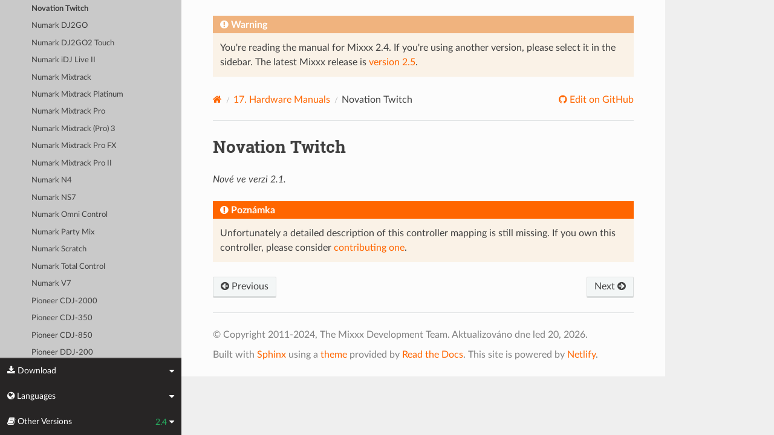

--- FILE ---
content_type: text/html; charset=UTF-8
request_url: https://manual.mixxx.org/2.4/cs/hardware/controllers/novation_twitch
body_size: 4505
content:


<!DOCTYPE html>
<html class="writer-html5" lang="en">
<head>
  <meta charset="utf-8" /><meta name="generator" content="Docutils 0.19: https://docutils.sourceforge.io/" />

  <meta name="viewport" content="width=device-width, initial-scale=1.0" />
  <title>Novation Twitch &mdash; Mixxx User Manual</title>
      <link rel="stylesheet" type="text/css" href="../../_static/pygments.css" />
      <link rel="stylesheet" type="text/css" href="../../_static/css/theme.css" />
      <link rel="stylesheet" type="text/css" href="../../_static/graphviz.css" />
      <link rel="stylesheet" type="text/css" href="../../_static/css/mixxx.css" />
      <link rel="stylesheet" type="text/css" href="../../_static/css/widget-sidebar.css" />

  
    <link rel="shortcut icon" href="../../_static/favicon.ico"/>
      <script src="../../_static/jquery.js"></script>
      <script src="../../_static/_sphinx_javascript_frameworks_compat.js"></script>
      <script data-url_root="../../" id="documentation_options" src="../../_static/documentation_options.js"></script>
      <script src="../../_static/doctools.js"></script>
      <script src="../../_static/sphinx_highlight.js"></script>
      <script src="../../_static/translations.js"></script>
      <script src="../../_static/js/widget-sidebar.js"></script>
    <script src="../../_static/js/theme.js"></script>
    <link rel="index" title="Rejstřík" href="../../genindex.html" />
    <link rel="search" title="Vyhledávání" href="../../search.html" />
    <link rel="next" title="Numark DJ2GO" href="numark_dj2go.html" />
    <link rel="prev" title="Novation Launchpad MK2" href="novation_launchpad_mk2.html" /> 
</head>

<body class="wy-body-for-nav"> 
  <div class="wy-grid-for-nav">
    <nav data-toggle="wy-nav-shift" class="wy-nav-side">
      <div class="wy-side-scroll">
        <div class="wy-side-nav-search" >

          
          
          <a class='icon icon-home' href='/2.4/cs/'>
            Mixxx
              <img src="../../_static/mixxx-icon-logo-symbolic.svg" class="logo" alt="Logo"/>
          </a>
<div role="search">
  <form id="rtd-search-form" class="wy-form" action="../../search.html" method="get">
    <input type="text" name="q" placeholder="Search docs" aria-label="Search docs" />
    <input type="hidden" name="check_keywords" value="yes" />
    <input type="hidden" name="area" value="default" />
  </form>
</div>
        </div><div class="wy-menu wy-menu-vertical" data-spy="affix" role="navigation" aria-label="Navigation menu">
              <ul class="current">
<li class="toctree-l1"><a class='reference internal' href='/2.4/cs/chapters/introduction'>1. Introduction to Mixxx</a></li>
<li class="toctree-l1"><a class='reference internal' href='/2.4/cs/chapters/getting_started'>2. Getting Started</a></li>
<li class="toctree-l1"><a class='reference internal' href='/2.4/cs/chapters/user_interface'>3. The Mixxx User Interface</a></li>
<li class="toctree-l1"><a class='reference internal' href='/2.4/cs/chapters/library'>4. The Mixxx Library</a></li>
<li class="toctree-l1"><a class='reference internal' href='/2.4/cs/chapters/hardware'>5. DJ Hardware</a></li>
<li class="toctree-l1"><a class='reference internal' href='/2.4/cs/chapters/example_setups'>6. Example Setups</a></li>
<li class="toctree-l1"><a class='reference internal' href='/2.4/cs/chapters/controlling_mixxx'>7. Controlling Mixxx</a></li>
<li class="toctree-l1"><a class='reference internal' href='/2.4/cs/chapters/vinyl_control'>8. Ovládání vinylovou gramodeskou</a></li>
<li class="toctree-l1"><a class='reference internal' href='/2.4/cs/chapters/microphones'>9. Using Microphones</a></li>
<li class="toctree-l1"><a class='reference internal' href='/2.4/cs/chapters/livebroadcasting'>10. Live Broadcasting - Start your own Internet radio</a></li>
<li class="toctree-l1"><a class='reference internal' href='/2.4/cs/chapters/effects'>11. Efekty</a></li>
<li class="toctree-l1"><a class='reference internal' href='/2.4/cs/chapters/djing_with_mixxx'>12. DJing With Mixxx</a></li>
<li class="toctree-l1"><a class='reference internal' href='/2.4/cs/chapters/preferences'>13. Nastavení</a></li>
<li class="toctree-l1"><a class='reference internal' href='/2.4/cs/chapters/advanced_topics'>14. Advanced Topics</a></li>
<li class="toctree-l1"><a class='reference internal' href='/2.4/cs/chapters/getting_involved'>15. Contributing to the Project</a></li>
<li class="toctree-l1"><a class='reference internal' href='/2.4/cs/chapters/appendix'>16. Appendix</a></li>
<li class="toctree-l1 current"><a class='reference internal' href='/2.4/cs/hardware/manuals'>17. Hardware Manuals</a><ul class="current">
<li class="toctree-l2 current"><a class='reference internal' href='/2.4/cs/hardware/manuals#controllers'>17.1. Controllers</a><ul class="current">
<li class="toctree-l3"><a class='reference internal' href='/2.4/cs/hardware/controllers/akai_lpd8'>Akai LPD8</a></li>
<li class="toctree-l3"><a class='reference internal' href='/2.4/cs/hardware/controllers/akai_mpd24'>Akai MPD24</a></li>
<li class="toctree-l3"><a class='reference internal' href='/2.4/cs/hardware/controllers/allen_heath_xone_k2_k1'>Allen &amp; Heath Xone:K2</a></li>
<li class="toctree-l3"><a class='reference internal' href='/2.4/cs/hardware/controllers/american_audio_radius_2000'>American Audio Radius 2000</a></li>
<li class="toctree-l3"><a class='reference internal' href='/2.4/cs/hardware/controllers/american_audio_vms2'>American Audio VMS2</a></li>
<li class="toctree-l3"><a class='reference internal' href='/2.4/cs/hardware/controllers/american_audio_vms4'>American Audio VMS4/4.1</a></li>
<li class="toctree-l3"><a class='reference internal' href='/2.4/cs/hardware/controllers/behringer_bcd2000'>Behringer BCD2000</a></li>
<li class="toctree-l3"><a class='reference internal' href='/2.4/cs/hardware/controllers/behringer_bcd3000'>Behringer BCD3000</a></li>
<li class="toctree-l3"><a class='reference internal' href='/2.4/cs/hardware/controllers/behringer_bcr2000'>Behringer BCR2000</a></li>
<li class="toctree-l3"><a class='reference internal' href='/2.4/cs/hardware/controllers/behringer_cmd_micro'>Behringer CMD Micro</a></li>
<li class="toctree-l3"><a class='reference internal' href='/2.4/cs/hardware/controllers/behringer_cmd_mm_1'>Behringer CMD MM-1</a></li>
<li class="toctree-l3"><a class='reference internal' href='/2.4/cs/hardware/controllers/behringer_cmd_studio_4a'>Behringer CMD STUDIO 4a</a></li>
<li class="toctree-l3"><a class='reference internal' href='/2.4/cs/hardware/controllers/behringer_ddm4000'>Behringer DDM4000</a></li>
<li class="toctree-l3"><a class='reference internal' href='/2.4/cs/hardware/controllers/denon_dn_hs5500'>Denon DN-HS5500</a></li>
<li class="toctree-l3"><a class='reference internal' href='/2.4/cs/hardware/controllers/denon_dn_sc2000'>Denon DN-SC2000</a></li>
<li class="toctree-l3"><a class='reference internal' href='/2.4/cs/hardware/controllers/denon_mc3000'>Denon MC3000</a></li>
<li class="toctree-l3"><a class='reference internal' href='/2.4/cs/hardware/controllers/denon_mc4000'>Denon MC4000</a></li>
<li class="toctree-l3"><a class='reference internal' href='/2.4/cs/hardware/controllers/denon_mc6000mk2'>Denon MC6000MK2</a></li>
<li class="toctree-l3"><a class='reference internal' href='/2.4/cs/hardware/controllers/denon_mc7000'>Denon MC7000</a></li>
<li class="toctree-l3"><a class='reference internal' href='/2.4/cs/hardware/controllers/dj_tech_cdj_101'>DJ Tech CDJ 101</a></li>
<li class="toctree-l3"><a class='reference internal' href='/2.4/cs/hardware/controllers/dj_tech_djm_101'>DJ Tech DJM 101</a></li>
<li class="toctree-l3"><a class='reference internal' href='/2.4/cs/hardware/controllers/dj_tech_imix_reload'>DJ Tech iMix Reload</a></li>
<li class="toctree-l3"><a class='reference internal' href='/2.4/cs/hardware/controllers/dj_tech_kontrol_one'>DJ Tech Kontrol One</a></li>
<li class="toctree-l3"><a class='reference internal' href='/2.4/cs/hardware/controllers/dj_tech_mix_101'>DJ-Tech MIX-101</a></li>
<li class="toctree-l3"><a class='reference internal' href='/2.4/cs/hardware/controllers/dj_tech_mixer_one'>DJ Tech Mixer One</a></li>
<li class="toctree-l3"><a class='reference internal' href='/2.4/cs/hardware/controllers/dj_techtools_midi_figher_classic'>DJ TechTools MIDI Fighter Classic</a></li>
<li class="toctree-l3"><a class='reference internal' href='/2.4/cs/hardware/controllers/dj_techtools_midi_figher_twister'>DJ TechTools MIDI Fighter Twister</a></li>
<li class="toctree-l3"><a class='reference internal' href='/2.4/cs/hardware/controllers/eks_otus'>EKS Otus</a></li>
<li class="toctree-l3"><a class='reference internal' href='/2.4/cs/hardware/controllers/electrix_tweaker'>Electrix Tweaker</a></li>
<li class="toctree-l3"><a class='reference internal' href='/2.4/cs/hardware/controllers/evolution_x_session'>Evolution X-Session</a></li>
<li class="toctree-l3"><a class='reference internal' href='/2.4/cs/hardware/controllers/faderfox_dj2'>FaderFox DJ2</a></li>
<li class="toctree-l3"><a class='reference internal' href='/2.4/cs/hardware/controllers/gemini_cdmp_7000'>Gemini CDMP-7000</a></li>
<li class="toctree-l3"><a class='reference internal' href='/2.4/cs/hardware/controllers/gemini_firstmix'>Gemini FirstMix</a></li>
<li class="toctree-l3"><a class='reference internal' href='/2.4/cs/hardware/controllers/hercules_dj_console_4_mx'>Hercules DJ Console 4-Mx</a></li>
<li class="toctree-l3"><a class='reference internal' href='/2.4/cs/hardware/controllers/hercules_dj_console_mac_edition'>Hercules DJ Console (Mac Edition)</a></li>
<li class="toctree-l3"><a class='reference internal' href='/2.4/cs/hardware/controllers/hercules_dj_console_mk1'>Hercules DJ Console MK1</a></li>
<li class="toctree-l3"><a class='reference internal' href='/2.4/cs/hardware/controllers/hercules_dj_console_mk2'>Hercules DJ Console MK2</a></li>
<li class="toctree-l3"><a class='reference internal' href='/2.4/cs/hardware/controllers/hercules_dj_console_mk4'>Hercules DJ Console MK4</a></li>
<li class="toctree-l3"><a class='reference internal' href='/2.4/cs/hardware/controllers/hercules_dj_console_rmx'>Hercules DJ Console RMX</a></li>
<li class="toctree-l3"><a class='reference internal' href='/2.4/cs/hardware/controllers/hercules_dj_console_rmx2'>Hercules DJ Console RMX2</a></li>
<li class="toctree-l3"><a class='reference internal' href='/2.4/cs/hardware/controllers/hercules_djcontrol_mix'>Hercules DJControl MIX</a></li>
<li class="toctree-l3"><a class='reference internal' href='/2.4/cs/hardware/controllers/hercules_djcontrol_air'>Hercules DJControl AIR</a></li>
<li class="toctree-l3"><a class='reference internal' href='/2.4/cs/hardware/controllers/hercules_djcontrol_compact'>Hercules DJControl Compact</a></li>
<li class="toctree-l3"><a class='reference internal' href='/2.4/cs/hardware/controllers/hercules_djcontrol_inpulse_200'>Hercules DJControl Inpulse 200</a></li>
<li class="toctree-l3"><a class='reference internal' href='/2.4/cs/hardware/controllers/hercules_djcontrol_inpulse_300'>Hercules DJControl Inpulse 300</a></li>
<li class="toctree-l3"><a class='reference internal' href='/2.4/cs/hardware/controllers/hercules_djcontrol_instinct'>Hercules DJControl Instinct (S)</a></li>
<li class="toctree-l3"><a class='reference internal' href='/2.4/cs/hardware/controllers/hercules_djcontrol_jogvision'>Hercules DJControl Jogvision</a></li>
<li class="toctree-l3"><a class='reference internal' href='/2.4/cs/hardware/controllers/hercules_djcontrol_mp3'>Hercules DJControl MP3</a></li>
<li class="toctree-l3"><a class='reference internal' href='/2.4/cs/hardware/controllers/hercules_djcontrol_mp3_e2'>Hercules DJControl MP3 e2 / MP3 LE / Glow</a></li>
<li class="toctree-l3"><a class='reference internal' href='/2.4/cs/hardware/controllers/hercules_djcontrol_starlight'>Hercules DJControl Starlight</a></li>
<li class="toctree-l3"><a class='reference internal' href='/2.4/cs/hardware/controllers/hercules_p32_dj'>Hercules P32 DJ</a></li>
<li class="toctree-l3"><a class='reference internal' href='/2.4/cs/hardware/controllers/ion_discover_dj'>ION Discover DJ</a></li>
<li class="toctree-l3"><a class='reference internal' href='/2.4/cs/hardware/controllers/ion_discover_dj_pro'>ION Discover DJ Pro</a></li>
<li class="toctree-l3"><a class='reference internal' href='/2.4/cs/hardware/controllers/keith_mcmillen_quneo'>Keith McMillen QuNeo</a></li>
<li class="toctree-l3"><a class='reference internal' href='/2.4/cs/hardware/controllers/kontrol_dj_kdj500'>Kontrol DJ KDJ500</a></li>
<li class="toctree-l3"><a class='reference internal' href='/2.4/cs/hardware/controllers/korg_kaoss_dj'>Korg Kaoss DJ controller</a></li>
<li class="toctree-l3"><a class='reference internal' href='/2.4/cs/hardware/controllers/korg_nanokontrol'>Korg nanoKONTROL</a></li>
<li class="toctree-l3"><a class='reference internal' href='/2.4/cs/hardware/controllers/korg_nanokontrol2'>Korg nanoKONTROL2</a></li>
<li class="toctree-l3"><a class='reference internal' href='/2.4/cs/hardware/controllers/korg_nanopad2'>Korg nanoPAD2</a></li>
<li class="toctree-l3"><a class='reference internal' href='/2.4/cs/hardware/controllers/m_audio_x_session_pro'>M-Audio X-Session Pro</a></li>
<li class="toctree-l3"><a class='reference internal' href='/2.4/cs/hardware/controllers/m_audio_xponent'>M-Audio Torq Xponent</a></li>
<li class="toctree-l3"><a class='reference internal' href='/2.4/cs/hardware/controllers/miditech_midicontrol'>Miditech Midicontrol</a></li>
<li class="toctree-l3"><a class='reference internal' href='/2.4/cs/hardware/controllers/mixman_dm2'>Mixman DM2</a></li>
<li class="toctree-l3"><a class='reference internal' href='/2.4/cs/hardware/controllers/mixvibes_u_mix_control_2'>MixVibes U-Mix Control (Pro) 2</a></li>
<li class="toctree-l3"><a class='reference internal' href='/2.4/cs/hardware/controllers/native_instruments_traktor_kontrol_f1'>Native Instruments Traktor Kontrol F1</a></li>
<li class="toctree-l3"><a class='reference internal' href='/2.4/cs/hardware/controllers/native_instruments_traktor_kontrol_s2_mk1'>Native Instruments Traktor Kontrol S2 MK1</a></li>
<li class="toctree-l3"><a class='reference internal' href='/2.4/cs/hardware/controllers/native_instruments_traktor_kontrol_s2_mk2'>Native Instruments Traktor Kontrol S2 MK2</a></li>
<li class="toctree-l3"><a class='reference internal' href='/2.4/cs/hardware/controllers/native_instruments_traktor_kontrol_s2_mk3'>Native Instruments Traktor Kontrol S2 MK3</a></li>
<li class="toctree-l3"><a class='reference internal' href='/2.4/cs/hardware/controllers/native_instruments_traktor_kontrol_s3'>Native Instruments Traktor Kontrol S3</a></li>
<li class="toctree-l3"><a class='reference internal' href='/2.4/cs/hardware/controllers/native_instruments_traktor_kontrol_s4_mk2'>Native Instruments Traktor Kontrol S4 MK2</a></li>
<li class="toctree-l3"><a class='reference internal' href='/2.4/cs/hardware/controllers/native_instruments_traktor_kontrol_s4_mk3'>Native Instruments Traktor Kontrol S4 MK3</a></li>
<li class="toctree-l3"><a class='reference internal' href='/2.4/cs/hardware/controllers/native_instruments_traktor_kontrol_x1'>Native Instruments Traktor Kontrol X1</a></li>
<li class="toctree-l3"><a class='reference internal' href='/2.4/cs/hardware/controllers/native_instruments_traktor_kontrol_z1'>Native Instruments Traktor Kontrol Z1</a></li>
<li class="toctree-l3"><a class='reference internal' href='/2.4/cs/hardware/controllers/nintendo_wiimote'>Nintendo Wiimote</a></li>
<li class="toctree-l3"><a class='reference internal' href='/2.4/cs/hardware/controllers/novation_dicer'>Novation Dicer</a></li>
<li class="toctree-l3"><a class='reference internal' href='/2.4/cs/hardware/controllers/novation_launchpad_mini'>Novation Launchpad Mini</a></li>
<li class="toctree-l3"><a class='reference internal' href='/2.4/cs/hardware/controllers/novation_launchpad_mk1'>Novation Launchpad MK1</a></li>
<li class="toctree-l3"><a class='reference internal' href='/2.4/cs/hardware/controllers/novation_launchpad_mk2'>Novation Launchpad MK2</a></li>
<li class="toctree-l3 current"><a class="current reference internal" href="#">Novation Twitch</a></li>
<li class="toctree-l3"><a class='reference internal' href='/2.4/cs/hardware/controllers/numark_dj2go'>Numark DJ2GO</a></li>
<li class="toctree-l3"><a class='reference internal' href='/2.4/cs/hardware/controllers/numark_dj2go2_touch'>Numark DJ2GO2 Touch</a></li>
<li class="toctree-l3"><a class='reference internal' href='/2.4/cs/hardware/controllers/numark_idj_live_ii'>Numark iDJ Live II</a></li>
<li class="toctree-l3"><a class='reference internal' href='/2.4/cs/hardware/controllers/numark_mixtrack'>Numark Mixtrack</a></li>
<li class="toctree-l3"><a class='reference internal' href='/2.4/cs/hardware/controllers/numark_mixtrack_platinum'>Numark Mixtrack Platinum</a></li>
<li class="toctree-l3"><a class='reference internal' href='/2.4/cs/hardware/controllers/numark_mixtrack_pro'>Numark Mixtrack Pro</a></li>
<li class="toctree-l3"><a class='reference internal' href='/2.4/cs/hardware/controllers/numark_mixtrack_pro_3'>Numark Mixtrack (Pro) 3</a></li>
<li class="toctree-l3"><a class='reference internal' href='/2.4/cs/hardware/controllers/numark_mixtrack_pro_fx'>Numark Mixtrack Pro FX</a></li>
<li class="toctree-l3"><a class='reference internal' href='/2.4/cs/hardware/controllers/numark_mixtrack_pro_ii'>Numark Mixtrack Pro II</a></li>
<li class="toctree-l3"><a class='reference internal' href='/2.4/cs/hardware/controllers/numark_n4'>Numark N4</a></li>
<li class="toctree-l3"><a class='reference internal' href='/2.4/cs/hardware/controllers/numark_ns7'>Numark NS7</a></li>
<li class="toctree-l3"><a class='reference internal' href='/2.4/cs/hardware/controllers/numark_omni_control'>Numark Omni Control</a></li>
<li class="toctree-l3"><a class='reference internal' href='/2.4/cs/hardware/controllers/numark_party_mix'>Numark Party Mix</a></li>
<li class="toctree-l3"><a class='reference internal' href='/2.4/cs/hardware/controllers/numark_scratch'>Numark Scratch</a></li>
<li class="toctree-l3"><a class='reference internal' href='/2.4/cs/hardware/controllers/numark_total_control'>Numark Total Control</a></li>
<li class="toctree-l3"><a class='reference internal' href='/2.4/cs/hardware/controllers/numark_v7'>Numark V7</a></li>
<li class="toctree-l3"><a class='reference internal' href='/2.4/cs/hardware/controllers/pioneer_cdj_2000'>Pioneer CDJ-2000</a></li>
<li class="toctree-l3"><a class='reference internal' href='/2.4/cs/hardware/controllers/pioneer_cdj_350'>Pioneer CDJ-350</a></li>
<li class="toctree-l3"><a class='reference internal' href='/2.4/cs/hardware/controllers/pioneer_cdj_850'>Pioneer CDJ-850</a></li>
<li class="toctree-l3"><a class='reference internal' href='/2.4/cs/hardware/controllers/pioneer_ddj_200'>Pioneer DDJ-200</a></li>
<li class="toctree-l3"><a class='reference internal' href='/2.4/cs/hardware/controllers/pioneer_ddj_400'>Pioneer DDJ-400</a></li>
<li class="toctree-l3"><a class='reference internal' href='/2.4/cs/hardware/controllers/pioneer_ddj_flx4'>Pioneer DDJ-FLX4</a></li>
<li class="toctree-l3"><a class='reference internal' href='/2.4/cs/hardware/controllers/pioneer_ddj_sb'>Pioneer DDJ-SB</a></li>
<li class="toctree-l3"><a class='reference internal' href='/2.4/cs/hardware/controllers/pioneer_ddj_sb2'>Pioneer DDJ-SB2</a></li>
<li class="toctree-l3"><a class='reference internal' href='/2.4/cs/hardware/controllers/pioneer_ddj_sb3'>Pioneer DDJ-SB3</a></li>
<li class="toctree-l3"><a class='reference internal' href='/2.4/cs/hardware/controllers/pioneer_ddj_sx'>Pioneer DDJ-SX</a></li>
<li class="toctree-l3"><a class='reference internal' href='/2.4/cs/hardware/controllers/reloop_beatmix_2'>Reloop Beatmix 2</a></li>
<li class="toctree-l3"><a class='reference internal' href='/2.4/cs/hardware/controllers/reloop_beatmix_4'>Reloop Beatmix 4</a></li>
<li class="toctree-l3"><a class='reference internal' href='/2.4/cs/hardware/controllers/reloop_beatpad'>Reloop Beatpad</a></li>
<li class="toctree-l3"><a class='reference internal' href='/2.4/cs/hardware/controllers/reloop_digital_jockey_2_controller_edition'>Reloop Digital Jockey 2 Controller Edition</a></li>
<li class="toctree-l3"><a class='reference internal' href='/2.4/cs/hardware/controllers/reloop_digital_jockey_2_master_edition'>Reloop Digital Jockey 2 Master Edition</a></li>
<li class="toctree-l3"><a class='reference internal' href='/2.4/cs/hardware/controllers/reloop_jockey_3_master_edition'>Reloop Jockey 3 Master Edition</a></li>
<li class="toctree-l3"><a class='reference internal' href='/2.4/cs/hardware/controllers/reloop_mixage'>Reloop Mixage</a></li>
<li class="toctree-l3"><a class='reference internal' href='/2.4/cs/hardware/controllers/reloop_terminal_mix_series'>Reloop Terminal Mix 2/4</a></li>
<li class="toctree-l3"><a class='reference internal' href='/2.4/cs/hardware/controllers/roland_dj_505'>Roland DJ-505</a></li>
<li class="toctree-l3"><a class='reference internal' href='/2.4/cs/hardware/controllers/sony_sixxaxis'>Sony Sixxaxis</a></li>
<li class="toctree-l3"><a class='reference internal' href='/2.4/cs/hardware/controllers/soundless_studio_joymidi'>Soundless Studio joyMIDI</a></li>
<li class="toctree-l3"><a class='reference internal' href='/2.4/cs/hardware/controllers/stanton_djc_4'>Stanton DJC.4</a></li>
<li class="toctree-l3"><a class='reference internal' href='/2.4/cs/hardware/controllers/stanton_scs1d'>Stanton SCS.1d</a></li>
<li class="toctree-l3"><a class='reference internal' href='/2.4/cs/hardware/controllers/stanton_scs1m'>Stanton SCS.1m</a></li>
<li class="toctree-l3"><a class='reference internal' href='/2.4/cs/hardware/controllers/stanton_scs3d'>Stanton SCS.3d “DaScratch”</a></li>
<li class="toctree-l3"><a class='reference internal' href='/2.4/cs/hardware/controllers/stanton_scs3m'>Stanton SCS.3m “DaMix”</a></li>
<li class="toctree-l3"><a class='reference internal' href='/2.4/cs/hardware/controllers/tascam_us_428'>Tascam US-428</a></li>
<li class="toctree-l3"><a class='reference internal' href='/2.4/cs/hardware/controllers/trakprodj'>TrakProDJ</a></li>
<li class="toctree-l3"><a class='reference internal' href='/2.4/cs/hardware/controllers/vestax_sphin'>Vestax Spin</a></li>
<li class="toctree-l3"><a class='reference internal' href='/2.4/cs/hardware/controllers/vestax_typhoon'>Vestax Typhoon</a></li>
<li class="toctree-l3"><a class='reference internal' href='/2.4/cs/hardware/controllers/vestax_vci_100_mixvibes_3dex_edition'>Vestax VCI-1000 (MixVibes 3DEX Edition)</a></li>
<li class="toctree-l3"><a class='reference internal' href='/2.4/cs/hardware/controllers/vestax_vci_100mki'>Vestax VCI-100 MKI</a></li>
<li class="toctree-l3"><a class='reference internal' href='/2.4/cs/hardware/controllers/vestax_vci_100mkii'>Vestax VCI-100 MKII</a></li>
<li class="toctree-l3"><a class='reference internal' href='/2.4/cs/hardware/controllers/vestax_vci_300'>Vestax VCI-300</a></li>
<li class="toctree-l3"><a class='reference internal' href='/2.4/cs/hardware/controllers/vestax_vci_400'>Vestax VCI-400</a></li>
<li class="toctree-l3"><a class='reference internal' href='/2.4/cs/hardware/controllers/yaeltex_minimixxx'>Yaeltex MiniMixxx</a></li>
</ul>
</li>
</ul>
</li>
<li class="toctree-l1"><a class='reference internal' href='/2.4/cs/glossary'>18. Glossary of Terms</a></li>
</ul>

        </div>
      </div>
    </nav>

    <section data-toggle="wy-nav-shift" class="wy-nav-content-wrap"><nav class="wy-nav-top" aria-label="Mobile navigation menu" >
          <i data-toggle="wy-nav-top" class="fa fa-bars"></i>
          <a href='/2.4/cs/'>Mixxx</a>
      </nav>

      <div class="wy-nav-content">

<div class="rst-content">
  <div class="admonition warning">
    <p class="admonition-title">Warning</p>
    <p>
      
      You're reading the manual for Mixxx 2.4.
      If you're using another version, please select it in the sidebar.
      The latest Mixxx release is <a href='/2.5/cs/hardware/controllers/novation_twitch'>version 2.5</a>.
      
    </p>
  </div>
</div>


        <div class="rst-content">
          <div role="navigation" aria-label="Page navigation">
  <ul class="wy-breadcrumbs">
      <li><a aria-label='Home' class='icon icon-home' href='/2.4/cs/'></a></li>
          <li class="breadcrumb-item"><a href='/2.4/cs/hardware/manuals'><span class="section-number">17. </span>Hardware Manuals</a></li>
      <li class="breadcrumb-item active">Novation Twitch</li>
      <li class="wy-breadcrumbs-aside">
              <a href="https://github.com/mixxxdj/manual/blob/main/source/hardware/controllers/novation_twitch.rst" class="fa fa-github"> Edit on GitHub</a>
      </li>
  </ul>
  <hr/>
</div>
          <div role="main" class="document" itemscope="itemscope" itemtype="http://schema.org/Article">
           <div itemprop="articleBody">
             
  <section id="novation-twitch">
<h1>Novation Twitch<a class="headerlink" href="#novation-twitch" title="Permalink to this heading"></a></h1>
<div class="versionadded">
<p><span class="versionmodified added">Nové ve verzi 2.1.</span></p>
</div>
<div class="admonition note">
<p class="admonition-title">Poznámka</p>
<p>Unfortunately a detailed description of this controller mapping is still missing.
If you own this controller, please consider
<a class="reference external" href="https://github.com/mixxxdj/mixxx/wiki/Contributing-Mappings#user-content-documenting-the-mapping">contributing one</a>.</p>
</div>
</section>


           </div>
          </div>
          <footer><div class="rst-footer-buttons" role="navigation" aria-label="Footer">
        <a accesskey='p' class='btn btn-neutral float-left' href='/2.4/cs/hardware/controllers/novation_launchpad_mk2' rel='prev' title='Novation Launchpad MK2'><span class="fa fa-arrow-circle-left" aria-hidden="true"></span> Previous</a>
        <a accesskey='n' class='btn btn-neutral float-right' href='/2.4/cs/hardware/controllers/numark_dj2go' rel='next' title='Numark DJ2GO'>Next <span class="fa fa-arrow-circle-right" aria-hidden="true"></span></a>
    </div>

  <hr/>

  <div role="contentinfo">
    <p>&#169; Copyright 2011-2024, The Mixxx Development Team.
      <span class="lastupdated">Aktualizováno dne led 20, 2026.
      </span></p>
  </div>

  Built with <a href="https://www.sphinx-doc.org/">Sphinx</a> using a
    <a href="https://github.com/readthedocs/sphinx_rtd_theme">theme</a>
    provided by <a href="https://readthedocs.org">Read the Docs</a>.
  
This site is powered by <a href="https://www.netlify.com/">Netlify</a>.


</footer>
        </div>

      </div>
    </section>
  </div>
  
<div class="rst-widget-sidebar shift-up" aria-label="sidebar">
<span class="rst-widget-header">
  <span class="fa fa-download rst-widget-header-left"> Download</span>
  <span class="fa fa-caret-down"></span>
</span>
<div class="rst-widget-body">
  <dl>
    <dt>Offline versions of this manual</dt>
    <dd>
      <a href="https://downloads.mixxx.org/manual/2.4/mixxx-manual-2.4-en.pdf">
        <span class="fa fa-file-pdf-o"></span> PDF
      </a>
    </dd>
  </dl>
</div><span class="rst-widget-header">
  <span class="fa fa-globe rst-widget-header-left"> Languages</span>
  
  <span class="fa fa-caret-down"></span>
</span>
<div class="rst-widget-body">
  <dl>
    <dt>Read this page in another language</dt>
      <dd>
        <a href='/2.4/id/hardware/controllers/novation_twitch'>
         Bahasa Indonesia
        </a>
      </dd>
      <dd>
        <a href='/2.4/ca/hardware/controllers/novation_twitch'>
         Català
        </a>
      </dd>
      <dd>
        <a href='/2.4/de/hardware/controllers/novation_twitch'>
         Deutsch
        </a>
      </dd>
      <dd>
        <a href='/2.4/en/hardware/controllers/novation_twitch'>
         English
        </a>
      </dd>
      <dd>
        <a href='/2.4/en_gb/hardware/controllers/novation_twitch'>
         English (UK)
        </a>
      </dd>
      <dd>
        <a href='/2.4/es/hardware/controllers/novation_twitch'>
         Español
        </a>
      </dd>
      <dd>
        <a href='/2.4/fr/hardware/controllers/novation_twitch'>
         Français
        </a>
      </dd>
      <dd>
        <a href='/2.4/gl/hardware/controllers/novation_twitch'>
         Galego
        </a>
      </dd>
      <dd>
        <a href='/2.4/it/hardware/controllers/novation_twitch'>
         Italiano
        </a>
      </dd>
      <dd>
        <a href='/2.4/nl/hardware/controllers/novation_twitch'>
         Nederlands
        </a>
      </dd>
      <dd>
        <a href='/2.4/pl/hardware/controllers/novation_twitch'>
         Polszczyzna
        </a>
      </dd>
      <dd>
        <a href='/2.4/pt/hardware/controllers/novation_twitch'>
         Português
        </a>
      </dd>
      <dd>
        <a href='/2.4/pt_br/hardware/controllers/novation_twitch'>
         Português (Brasil)
        </a>
      </dd>
      <dd>
        <a href='/2.4/ro/hardware/controllers/novation_twitch'>
         Română
        </a>
      </dd>
      <dd>
        <a href='/2.4/sq/hardware/controllers/novation_twitch'>
         Shqip
        </a>
      </dd>
      <dd>
        <a href='/2.4/sl/hardware/controllers/novation_twitch'>
         Slovenščina
        </a>
      </dd>
      <dd>
        <a href='/2.4/fi/hardware/controllers/novation_twitch'>
         Suomi
        </a>
      </dd>
      <dd>
        <a href='/2.4/tr/hardware/controllers/novation_twitch'>
         Türkçe
        </a>
      </dd>
      <dd>
        <a href='/2.4/cs/hardware/controllers/novation_twitch'>
         Čeština
        </a>
      </dd>
      <dd>
        <a href='/2.4/ru/hardware/controllers/novation_twitch'>
         Русский
        </a>
      </dd>
      <dd>
        <a href='/2.4/sr/hardware/controllers/novation_twitch'>
         Српски Језик
        </a>
      </dd>
      <dd>
        <a href='/2.4/zh_cn/hardware/controllers/novation_twitch'>
         中文 (中国)
        </a>
      </dd>
      <dd>
        <a href='/2.4/zh_tw/hardware/controllers/novation_twitch'>
         中文 (臺灣)
        </a>
      </dd>
      <dd>
        <a href='/2.4/ja/hardware/controllers/novation_twitch'>
         日本語
        </a>
      </dd>
  </dl>
</div>

<span class="rst-widget-header">
    <span class="fa fa-book rst-widget-header-left"> Other Versions</span>
    2.4
    <span class="fa fa-caret-down"></span>
</span>
<div class="rst-widget-body">
    <dl>
        <dt>Development Versions</dt>
        <dd>
          <a href='/2.7/cs/hardware/controllers/novation_twitch'>2.7</a>
        </dd>
        <dd>
          <a href='/2.6/cs/hardware/controllers/novation_twitch'>2.6</a>
        </dd>
    </dl>
    <dl>
        <dt>Releases</dt>
        <dd>
          <a href='/2.5/cs/hardware/controllers/novation_twitch'>2.5</a>
        </dd>
        <dd>
          <strong>2.4</strong>
        </dd>
        <dd>
          <a href='/2.3/cs/hardware/controllers/novation_twitch'>2.3</a>
        </dd>
        <dd>
          <a href='/2.2/cs/'>2.2</a>
        </dd>
        <dd>
          <a href='/2.1/cs/'>2.1</a>
        </dd>
        <dd>
          <a href='/2.0/cs/'>2.0</a>
        </dd>
        <dd>
          <a href='/1.11/cs/'>1.11</a>
        </dd>
    </dl>
</div>

</div><script>
      jQuery(function () {
          SphinxRtdTheme.Navigation.enable(true);
      });
  </script> 

</body>
</html>

--- FILE ---
content_type: application/javascript; charset=UTF-8
request_url: https://manual.mixxx.org/2.4/cs/_static/translations.js
body_size: 406
content:
Documentation.addTranslations({
    "locale": "cs",
    "messages": {
        "%(filename)s &#8212; %(docstitle)s": "",
        "&#169; <a href=\"%(path)s\">Copyright</a> %(copyright)s.": "",
        "&#169; Copyright %(copyright)s.": "",
        ", in ": ", v ",
        "About these documents": "O t\u011bchto dokumentech",
        "Automatically generated list of changes in version %(version)s": "Automaticky generovan\u00fd seznam zm\u011bn ve verzi %(version)s",
        "C API changes": "Zm\u011bny API",
        "Changes in Version %(version)s &#8212; %(docstitle)s": "",
        "Collapse sidebar": "Sbalit bo\u010dn\u00ed li\u0161tu",
        "Complete Table of Contents": "Celkov\u00fd obsah",
        "Contents": "Obsah",
        "Copyright": "Ve\u0161ker\u00e1 pr\u00e1va vyhrazena",
        "Created using <a href=\"https://www.sphinx-doc.org/\">Sphinx</a> %(sphinx_version)s.": "",
        "Expand sidebar": "Rozbalit bo\u010dn\u00ed li\u0161tu",
        "Full index on one page": "Cel\u00fd rejst\u0159\u00edk na jedn\u00e9 str\u00e1nce",
        "General Index": "Obecn\u00fd rejst\u0159\u00edk",
        "Global Module Index": "Celkov\u00fd rejst\u0159\u00edk modul\u016f",
        "Go": "OK",
        "Hide Search Matches": "Skr\u00fdt v\u00fdsledky vyhled\u00e1v\u00e1n\u00ed",
        "Index": "Rejst\u0159\u00edk",
        "Index &ndash; %(key)s": "Rejst\u0159\u00edk &ndash; %(key)s",
        "Index pages by letter": "Rejst\u0159\u00edk podle p\u00edsmene",
        "Indices and tables:": "Rejst\u0159\u00edky a tabulky:",
        "Last updated on %(last_updated)s.": "Aktualizov\u00e1no dne %(last_updated)s.",
        "Library changes": "Zm\u011bny v knihovn\u00e1ch",
        "Navigation": "Navigace",
        "Next topic": "Dal\u0161\u00ed t\u00e9ma",
        "Other changes": "Ostatn\u00ed zm\u011bny",
        "Overview": "P\u0159ehled",
        "Please activate JavaScript to enable the search\n    functionality.": "Pro podporu vyhled\u00e1v\u00e1n\u00ed aktivujte JavaScript.",
        "Preparing search...": "Vyhled\u00e1v\u00e1n\u00ed se p\u0159ipravuje...",
        "Previous topic": "P\u0159echoz\u00ed t\u00e9ma",
        "Quick search": "Rychl\u00e9 vyhled\u00e1v\u00e1n\u00ed",
        "Search": "Vyhled\u00e1v\u00e1n\u00ed",
        "Search Page": "Vyhled\u00e1vac\u00ed str\u00e1nka",
        "Search Results": "V\u00fdsledky vyhled\u00e1v\u00e1n\u00ed",
        "Search finished, found ${resultCount} page(s) matching the search query.": "",
        "Search within %(docstitle)s": "Prohledat %(docstitle)s",
        "Searching": "Prob\u00edh\u00e1 vyhled\u00e1n\u00ed",
        "Searching for multiple words only shows matches that contain\n    all words.": "",
        "Show Source": "Uk\u00e1zat zdroj",
        "Table of Contents": "",
        "This Page": "Tato str\u00e1nka",
        "Welcome! This is": "V\u00edtejte! Toto je",
        "Your search did not match any documents. Please make sure that all words are spelled correctly and that you've selected enough categories.": "Vyhled\u00e1v\u00e1n\u00ed nenalezlo \u017e\u00e1dn\u00fd odpov\u00eddaj\u00edc\u00ed dokument. Ujist\u011bte se, \u017ee jste v\u0161echna slova zapsal/a spr\u00e1vn\u011b a \u017ee jste vybral/a dostatek kategori\u00ed.",
        "all functions, classes, terms": "v\u0161echny funkce, t\u0159\u00eddy, term\u00edny",
        "can be huge": "m\u016f\u017ee b\u00fdt obrovsk\u00fd",
        "last updated": "naposledy aktualizov\u00e1no",
        "lists all sections and subsections": "seznam v\u0161ech sekc\u00ed a podsekc\u00ed",
        "next chapter": "dal\u0161\u00ed kapitola",
        "previous chapter": "p\u0159edchoz\u00ed kapitola",
        "quick access to all modules": "rychl\u00fd p\u0159\u00edstup ke v\u0161em modul\u016fm",
        "search": "hledat",
        "search this documentation": "prohledat tuto dokumentaci",
        "the documentation for": "dokumentace pro"
    },
    "plural_expr": "(n == 1 && n % 1 == 0) ? 0 : (n >= 2 && n <= 4 && n % 1 == 0) ? 1: (n % 1 != 0 ) ? 2 : 3"
});